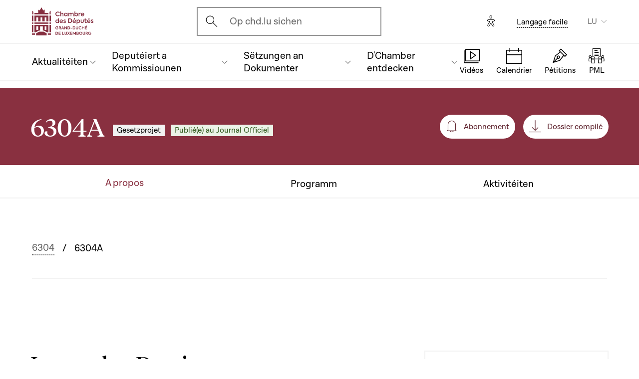

--- FILE ---
content_type: text/html; charset=UTF-8
request_url: https://www.chd.lu/lu/dossier/6304A
body_size: 13327
content:
<!DOCTYPE html>
<html lang="lb" dir="ltr" prefix="og: https://ogp.me/ns#">
  <head>
    <meta charset="utf-8" />
<meta name="robots" content="index, follow" />
<link rel="canonical" href="https://www.chd.lu/lu/dossier/6304A" />
<link rel="apple-touch-icon" sizes="120x120" href="/themes/custom/chd/assets/icons/favicon-120.png" />
<link rel="apple-touch-icon" sizes="152x152" href="/themes/custom/chd/assets/icons/favicon-152.png" />
<link rel="apple-touch-icon" sizes="180x180" href="/themes/custom/chd/assets/icons/favicon-180.png" />
<meta name="Generator" content="Drupal 10 (https://www.drupal.org)" />
<meta name="MobileOptimized" content="width" />
<meta name="HandheldFriendly" content="true" />
<meta name="viewport" content="width=device-width, initial-scale=1.0" />
<meta name="og_description" content="6304A, ProjetDeLoi" />
<meta name="og_image" content="" />
<meta name="og_title" content="Projet de loi portant modification des articles 24 et 39 de la loi modifiée du 7 mars 1980 sur l&#039;organisation judiciaire" />
<link rel="icon" href="/themes/custom/chd/favicon.ico" type="image/vnd.microsoft.icon" />

    <title>Legislativen Dossier | Chambre des Députés du Grand-Duché de Luxembourg</title>
    <link rel="stylesheet" media="all" href="/sites/default/files/css/css_-Y6876FJe3mroVRY5sCN2UDDyU1EYicp_zLfbCT0d-4.css?delta=0&amp;language=lu&amp;theme=chd&amp;include=eJxLzkjRT8_JT0rM0S0uqczJzEvXKa4sLknN1U9KLE4FALLLC6I" />
<link rel="stylesheet" media="all" href="/sites/default/files/css/css_Ye22Mnto4xOG3DASc5VG_YbkMRLdx9FI6eZMuQ5IrUU.css?delta=1&amp;language=lu&amp;theme=chd&amp;include=eJxLzkjRT8_JT0rM0S0uqczJzEvXKa4sLknN1U9KLE4FALLLC6I" />

    
    </head>
  <body class="path-dossier">

        <a href="#main-content" class="chd-skipNavLink">
      Skip to main content
    </a>
    
      <div class="dialog-off-canvas-main-canvas" data-off-canvas-main-canvas>
    <div class="chd-pageWrapper d-flex flex-column min-vh-100 ">

  <header role="banner">
	<div class="chd-nav js-header">
		<div class="navbar navbar-expand-lg bg-white">

						<div class="navbar-top-bar">
				<div class="container mx-auto">
					  
<a class="navbar-brand" href="/lu">
  <img src="/themes/custom/chd/assets/apart/media/logos/logo-symbol-nav-mobile.svg" class="img-fluid navbar-brand-logo-mobile" alt="Chambre des Députés du Grand-Duché de Luxembourg">
  <img src="/themes/custom/chd/assets/apart/media/logos/logo-chd.svg" class="img-fluid navbar-brand-logo-desktop" alt="Chambre des Députés du Grand-Duché de Luxembourg">
</a>



										<div class="ml-auto mr-24 mx-lg-auto">
						<button class="navbar-search-mobile" data-target="#modal-search" data-toggle="modal">
							<span class="chd-icon icon-search--size-24" aria-hidden="true"></span>
							<span class="sr-only">Open search modal</span>
						</button>
						<div class="navbar-search-desktop">
							<div class="chd-input -hasIconLeft">
								<div class="chd-input__inner">
									<span class="chd-input__innerIcon -start" aria-hidden="true">
										<span class="chd-icon icon-search--size-24" aria-hidden="true"></span>
									</span>
									<label class="sr-only" for="search-button">Ouvrir l'écran de recherche</label>
									<button id="search-button" type="button" data-toggle="modal" data-target="#modal-search" class="chd-input__field text-left text-truncate text-gray-400 form-control">
										Op chd.lu sichen
									</button>
								</div>
							</div>
						</div>
					</div>


					<button type="button" class="mr-24 mr-lg-40" id="eyeAble_customToolOpenerID" data-eyeable>
						<span class="sr-only">Options d'accessibilité</span>
						<span class="chd-icon icon-accessibility icon--size-24" aria-hidden="true"></span>
					</button>





								<div class="navbar-lang-expand align-items-baseline">
					<div class="text-center">
						<a href="/lu/leichte_sprache" class="chd-link small" title="Langage facile">Langage facile</a>
					</div>
					
      <div class="dropdown ml-40 d-none d-lg-block">                          <button   id="links__language_block" class="dropdown-toggle small" type="button" data-toggle="dropdown" aria-haspopup="true" aria-expanded="false" data-offset="0,8" data-reference="parent">
          LU
        </button>
            <div  class="language-switcher-language-url dropdown-menu dropdown-menu-right" aria-labelledby="links__language_block">
      <ul class="list-unstyled mb-0">                        
                        
                        
            
            <li>
              <a href="/fr/dossier/6304A" class="language-link dropdown-item is-active" data-drupal-link-system-path="dossier/6304A" aria-current="page">Français</a> 
            </li>                        
                        
                        
            
            <li>
              <a href="/de/dossier/6304A" class="language-link dropdown-item is-active" data-drupal-link-system-path="dossier/6304A" aria-current="page">Deutsch</a> 
            </li>                        
                        
                        
            
            <li>
              <a href="/lu/dossier/6304A" class="language-link dropdown-item active is-active" data-drupal-link-system-path="dossier/6304A" aria-current="page">Lëtzebuergesch</a> 
            </li>                        
                        
                        
            
            <li>
              <a href="/en/dossier/6304A" class="language-link dropdown-item is-active" data-drupal-link-system-path="dossier/6304A" aria-current="page">English</a> 
            </li></ul>
    </div>
  </div>

				</div>										<button class="navbar-toggler" type="button" data-toggle="collapse" data-target="#chd-mainNavbar" aria-controls="chd-mainNavbar" aria-expanded="false" aria-label="Toggle navigation">
						<span class="navbar-expanded-false-text">Menu</span>
						<span class="navbar-expanded-true-text">Fermer</span>
					</button>

				</div>
			</div>

						<nav class="container mx-auto position-relative" role="navigation" aria-label="Navigation principale">
				<div class="collapse navbar-collapse" id="chd-mainNavbar">
					  
  
                    <ul class="navbar-nav mr-auto js-activeGlide">

                                      

        <li class="nav-item  js-activeGlide__item">

          
            <button class="nav-link" type="button" data-target="#navbar-collapse-1" data-toggle="collapse" aria-haspopup="true" aria-expanded="false" aria-controls="navbar-collapse-1">
              <div>
                <span class="nav-link-main-text">Aktualitéiten</span>
                <small class="nav-link-subtext text-gray-400">
                  



                </small>
              </div>
                                        </button>
                    
                <div class="nav-dropdown-menu nav-dropdown-menu-level-1 collapse" id="navbar-collapse-1">
                <div class="nav-breadcrumb container bg-gray-100">
          <div class="small py-16 d-flex justify-content-between align-items-center">
            <span class="nav-breadcrumb-text font-weight-bold d-flex align-items-center position-relative">
                            <button class="nav-breadcrumb-back-btn stretched-link"
                      data-target="#navbar-collapse-1"
                      data-toggle="collapse" aria-haspopup="true" aria-expanded="true"
                      aria-controls="navbar-collapse-1">
                <span class="chd-icon icon-chevron-left--size-16" aria-hidden="true"></span>
              </button>
              Aktualitéiten
            </span>
            <span class="nav-breadcrumb-subtext">


</span>
          </div>

                  </div>

                <ul class="nav-accordion-level-1 list-unstyled" id="chd-navSubAccordion-1">
                                                                                                        <li class="nav-item-card position-static px-0">
              <a href="/lu/agenda" class="nav-link-card collapsed" >
                <div>
                  <span class="h5">Kalenner</span>
                  <small class="d-block text-gray-400">

  All ëffentlech Sëtzungen, Kommissiounen an Evenementer am Iwwerbléck


</small>
                </div>
                                              </a>

                          </li>
                                                                                              <li class="nav-item-card position-static px-0">
              <a href="/lu/artikelen" class="nav-link-card collapsed" >
                <div>
                  <span class="h5">Artikelen </span>
                  <small class="d-block text-gray-400">

  Neiegkeeten aus der Chamber (op Franséisch)


</small>
                </div>
                                              </a>

                          </li>
                                                                                              <li class="nav-item-card position-static px-0">
              <a href="/lu/chamber_aktuell" class="nav-link-card collapsed" >
                <div>
                  <span class="h5">Video-News</span>
                  <small class="d-block text-gray-400">

  Emissioun „Chamber Aktuell“, Reportagen, Interviewen (op Lëtzebuergesch)


</small>
                </div>
                                              </a>

                          </li>
                                                                                              <li class="nav-item-card position-static px-0">
              <a href="/lu/thematesch-dossieren" class="nav-link-card collapsed" >
                <div>
                  <span class="h5">Thematesch Dossieren</span>
                  <small class="d-block text-gray-400">

  Aktualitéit an Dokumenter iwwer verschidde Sujeten op ee Bléck


</small>
                </div>
                                              </a>

                          </li>
                  </ul>
      </div>
    
    

  

          
        </li>
                                      

        <li class="nav-item  js-activeGlide__item">

          
            <button class="nav-link" type="button" data-target="#navbar-collapse-2" data-toggle="collapse" aria-haspopup="true" aria-expanded="false" aria-controls="navbar-collapse-2">
              <div>
                <span class="nav-link-main-text">Deputéiert a Kommissiounen</span>
                <small class="nav-link-subtext text-gray-400">
                  



                </small>
              </div>
                                        </button>
                    
                <div class="nav-dropdown-menu nav-dropdown-menu-level-1 collapse" id="navbar-collapse-2">
                <div class="nav-breadcrumb container bg-gray-100">
          <div class="small py-16 d-flex justify-content-between align-items-center">
            <span class="nav-breadcrumb-text font-weight-bold d-flex align-items-center position-relative">
                            <button class="nav-breadcrumb-back-btn stretched-link"
                      data-target="#navbar-collapse-2"
                      data-toggle="collapse" aria-haspopup="true" aria-expanded="true"
                      aria-controls="navbar-collapse-2">
                <span class="chd-icon icon-chevron-left--size-16" aria-hidden="true"></span>
              </button>
              Deputéiert a Kommissiounen
            </span>
            <span class="nav-breadcrumb-subtext">


</span>
          </div>

                  </div>

                <ul class="nav-accordion-level-1 list-unstyled" id="chd-navSubAccordion-2">
                                                                                                        <li class="nav-item-card position-static px-0">
              <a href="/lu/deputies" class="nav-link-card collapsed" >
                <div>
                  <span class="h5">Déi 60 Deputéiert</span>
                  <small class="d-block text-gray-400">

  Wie sinn Är Gewielten? 


</small>
                </div>
                                              </a>

                          </li>
                                                                                              <li class="nav-item-card position-static px-0">
              <a href="/lu/room" class="nav-link-card collapsed" >
                <div>
                  <span class="h5">Zesummesetzung vun der Chamber</span>
                  <small class="d-block text-gray-400">

  Wou sëtzen d&#039;Deputéiert an der Plenière?


</small>
                </div>
                                              </a>

                          </li>
                                                                                              <li class="nav-item-card position-static px-0">
              <a href="/lu/commissions" class="nav-link-card collapsed" >
                <div>
                  <span class="h5">Chamberkommissiounen</span>
                  <small class="d-block text-gray-400">

  Memberen, Reuniounen, allgemeng Informatiounen


</small>
                </div>
                                              </a>

                          </li>
                                                                                              <li class="nav-item-card position-static px-0">
              <a href="/lu/delegations" class="nav-link-card collapsed" >
                <div>
                  <span class="h5">Delegatiounen</span>
                  <small class="d-block text-gray-400">

  Europäesch an international Delegatiounen


</small>
                </div>
                                              </a>

                          </li>
                                                                                              <li class="nav-item-card position-static px-0">
              <button href="" class="nav-link-card collapsed"  type="button" data-target="#navbar-collapse-2-5" data-toggle="collapse" aria-haspopup="true" aria-expanded="false" aria-controls="navbar-collapse-2-5">
                <div>
                  <span class="h5">D&#039;Decisiounsgremien</span>
                  <small class="d-block text-gray-400">

  Bureau a Presidentekonferenz


</small>
                </div>
                                              </button>

                                      
    
                <div class="nav-dropdown-menu nav-dropdown-menu-level-2 collapse" id="navbar-collapse-2-5" data-parent="#chd-navSubAccordion-2">
                <div class="nav-breadcrumb container bg-gray-100">
          <div class="small py-16 d-flex justify-content-between align-items-center">
            <span class="nav-breadcrumb-text font-weight-bold d-flex align-items-center position-relative">
                            <button class="nav-breadcrumb-back-btn stretched-link"
                      data-target="#navbar-collapse-2-5"
                      data-toggle="collapse" aria-haspopup="true"
                      aria-expanded="true"
                      aria-controls="navbar-collapse-2-5">
                <span class="chd-icon icon-chevron-left--size-16" aria-hidden="true"></span>
              </button>
              D&#039;Decisiounsgremien
            </span>
            <span class="nav-breadcrumb-subtext">

  Bureau a Presidentekonferenz


</span>
          </div>

                </div>
                <ul class="chd-sectionNav list-unstyled pt-16 px-16">
                                                        <li  class="chd-sectionNav__item pl-16">
              <a href="/lu/bureau">
                Bureau
                                              </a>
            </li>
                                              <li  class="chd-sectionNav__item pl-16">
              <a href="/lu/conference">
                Presidentekonferenz
                                              </a>
            </li>
                                              <li  class="chd-sectionNav__item pl-16">
              <a href="/lu/node/502">
                Presidence
                                              </a>
            </li>
                  </ul>
      </div>
    

  
                          </li>
                  </ul>
      </div>
    
    

  

          
        </li>
                                      

        <li class="nav-item  js-activeGlide__item">

          
            <button class="nav-link" type="button" data-target="#navbar-collapse-3" data-toggle="collapse" aria-haspopup="true" aria-expanded="false" aria-controls="navbar-collapse-3">
              <div>
                <span class="nav-link-main-text">Sëtzungen an Dokumenter</span>
                <small class="nav-link-subtext text-gray-400">
                  



                </small>
              </div>
                                        </button>
                    
                <div class="nav-dropdown-menu nav-dropdown-menu-level-1 collapse" id="navbar-collapse-3">
                <div class="nav-breadcrumb container bg-gray-100">
          <div class="small py-16 d-flex justify-content-between align-items-center">
            <span class="nav-breadcrumb-text font-weight-bold d-flex align-items-center position-relative">
                            <button class="nav-breadcrumb-back-btn stretched-link"
                      data-target="#navbar-collapse-3"
                      data-toggle="collapse" aria-haspopup="true" aria-expanded="true"
                      aria-controls="navbar-collapse-3">
                <span class="chd-icon icon-chevron-left--size-16" aria-hidden="true"></span>
              </button>
              Sëtzungen an Dokumenter
            </span>
            <span class="nav-breadcrumb-subtext">


</span>
          </div>

                  </div>

                <ul class="nav-accordion-level-1 list-unstyled" id="chd-navSubAccordion-3">
                                                                                                        <li class="nav-item-card position-static px-0">
              <a href="/lu/searchfolders" class="nav-link-card collapsed" >
                <div>
                  <span class="h5">Parlamentaresch Dokumenter</span>
                  <small class="d-block text-gray-400">

  All d&#039;Dossieren, Dokumenter, Avisen... 


</small>
                </div>
                                              </a>

                          </li>
                                                                                              <li class="nav-item-card position-static px-0">
              <a href="/lu/searchagenda" class="nav-link-card collapsed" >
                <div>
                  <span class="h5">Sëtzungen a Reuniounen</span>
                  <small class="d-block text-gray-400">

  Evenementer fannen


</small>
                </div>
                                              </a>

                          </li>
                                                                                              <li class="nav-item-card position-static px-0">
              <a href="/lu/searchinterventions" class="nav-link-card collapsed" >
                <div>
                  <span class="h5">Videoe vun den Interventiounen</span>
                  <small class="d-block text-gray-400">

  D&#039;Debatten an der ëffentlecher Sëtzung


</small>
                </div>
                                              </a>

                          </li>
                                                                                              <li class="nav-item-card position-static px-0">
              <a href="/lu/chamberblietchen" class="nav-link-card collapsed" >
                <div>
                  <span class="h5">Compte rendu vun den ëffentleche Sëtzungen</span>
                  <small class="d-block text-gray-400">

  Fannt d&#039;Retranscriptioune vun den Debatten am Chamberblietchen


</small>
                </div>
                                              </a>

                          </li>
                                                                                              <li class="nav-item-card position-static px-0">
              <button href="" class="nav-link-card collapsed"  type="button" data-target="#navbar-collapse-3-5" data-toggle="collapse" aria-haspopup="true" aria-expanded="false" aria-controls="navbar-collapse-3-5">
                <div>
                  <span class="h5">Wëssenschaftlech Dokumenter</span>
                  <small class="d-block text-gray-400">

  Avisen a wëssenschaftlech Kollaboratiounen


</small>
                </div>
                                              </button>

                                      
    
                <div class="nav-dropdown-menu nav-dropdown-menu-level-2 collapse" id="navbar-collapse-3-5" data-parent="#chd-navSubAccordion-3">
                <div class="nav-breadcrumb container bg-gray-100">
          <div class="small py-16 d-flex justify-content-between align-items-center">
            <span class="nav-breadcrumb-text font-weight-bold d-flex align-items-center position-relative">
                            <button class="nav-breadcrumb-back-btn stretched-link"
                      data-target="#navbar-collapse-3-5"
                      data-toggle="collapse" aria-haspopup="true"
                      aria-expanded="true"
                      aria-controls="navbar-collapse-3-5">
                <span class="chd-icon icon-chevron-left--size-16" aria-hidden="true"></span>
              </button>
              Wëssenschaftlech Dokumenter
            </span>
            <span class="nav-breadcrumb-subtext">

  Avisen a wëssenschaftlech Kollaboratiounen


</span>
          </div>

                </div>
                <ul class="chd-sectionNav list-unstyled pt-16 px-16">
                                                        <li  class="chd-sectionNav__item pl-16">
              <a href="/lu/cellule-scientifique-02">
                Avise vun der Cellule scientifique
                                              </a>
            </li>
                                              <li  class="chd-sectionNav__item pl-16">
              <a href="/lu/node/2921">
                Geschicht vun der Chamber
                                              </a>
            </li>
                                              <li  class="chd-sectionNav__item pl-16">
              <a href="/lu/de-parlamentaresche-leierstull">
                Chaire parlementaire
                                              </a>
            </li>
                  </ul>
      </div>
    

  
                          </li>
                  </ul>
      </div>
    
    

  

          
        </li>
                                      

        <li class="nav-item  js-activeGlide__item">

          
            <button class="nav-link" type="button" data-target="#navbar-collapse-4" data-toggle="collapse" aria-haspopup="true" aria-expanded="false" aria-controls="navbar-collapse-4">
              <div>
                <span class="nav-link-main-text">D&#039;Chamber entdecken</span>
                <small class="nav-link-subtext text-gray-400">
                  



                </small>
              </div>
                                        </button>
                    
                <div class="nav-dropdown-menu nav-dropdown-menu-level-1 collapse" id="navbar-collapse-4">
                <div class="nav-breadcrumb container bg-gray-100">
          <div class="small py-16 d-flex justify-content-between align-items-center">
            <span class="nav-breadcrumb-text font-weight-bold d-flex align-items-center position-relative">
                            <button class="nav-breadcrumb-back-btn stretched-link"
                      data-target="#navbar-collapse-4"
                      data-toggle="collapse" aria-haspopup="true" aria-expanded="true"
                      aria-controls="navbar-collapse-4">
                <span class="chd-icon icon-chevron-left--size-16" aria-hidden="true"></span>
              </button>
              D&#039;Chamber entdecken
            </span>
            <span class="nav-breadcrumb-subtext">


</span>
          </div>

                  </div>

                <ul class="nav-accordion-level-1 list-unstyled" id="chd-navSubAccordion-4">
                                                                                                        <li class="nav-item-card position-static px-0">
              <button href="" class="nav-link-card collapsed"  type="button" data-target="#navbar-collapse-4-1" data-toggle="collapse" aria-haspopup="true" aria-expanded="false" aria-controls="navbar-collapse-4-1">
                <div>
                  <span class="h5">An d&#039;Chamber kommen</span>
                  <small class="d-block text-gray-400">

  De Bierger am Parlament


</small>
                </div>
                                              </button>

                                      
    
                <div class="nav-dropdown-menu nav-dropdown-menu-level-2 collapse" id="navbar-collapse-4-1" data-parent="#chd-navSubAccordion-4">
                <div class="nav-breadcrumb container bg-gray-100">
          <div class="small py-16 d-flex justify-content-between align-items-center">
            <span class="nav-breadcrumb-text font-weight-bold d-flex align-items-center position-relative">
                            <button class="nav-breadcrumb-back-btn stretched-link"
                      data-target="#navbar-collapse-4-1"
                      data-toggle="collapse" aria-haspopup="true"
                      aria-expanded="true"
                      aria-controls="navbar-collapse-4-1">
                <span class="chd-icon icon-chevron-left--size-16" aria-hidden="true"></span>
              </button>
              An d&#039;Chamber kommen
            </span>
            <span class="nav-breadcrumb-subtext">

  De Bierger am Parlament


</span>
          </div>

                </div>
                <ul class="chd-sectionNav list-unstyled pt-16 px-16">
                                                        <li  class="chd-sectionNav__item pl-16">
              <a href="/lu/eng-visite-guidee-reserveieren">
                Eng Visite guidée reservéieren
                                              </a>
            </li>
                                              <li  class="chd-sectionNav__item pl-16">
              <a href="/lu/bei-enger-effentlecher-setzung-derbai-sinn">
                Bei enger ëffentlecher Sëtzung dobäi sinn
                                              </a>
            </li>
                  </ul>
      </div>
    

  
                          </li>
                                                                                              <li class="nav-item-card position-static px-0">
              <button href="" class="nav-link-card collapsed"  type="button" data-target="#navbar-collapse-4-2" data-toggle="collapse" aria-haspopup="true" aria-expanded="false" aria-controls="navbar-collapse-4-2">
                <div>
                  <span class="h5">D&#039;Chamber verstoen</span>
                  <small class="d-block text-gray-400">

  Missiounen a Geschicht vum Parlament


</small>
                </div>
                                              </button>

                                      
    
                <div class="nav-dropdown-menu nav-dropdown-menu-level-2 collapse" id="navbar-collapse-4-2" data-parent="#chd-navSubAccordion-4">
                <div class="nav-breadcrumb container bg-gray-100">
          <div class="small py-16 d-flex justify-content-between align-items-center">
            <span class="nav-breadcrumb-text font-weight-bold d-flex align-items-center position-relative">
                            <button class="nav-breadcrumb-back-btn stretched-link"
                      data-target="#navbar-collapse-4-2"
                      data-toggle="collapse" aria-haspopup="true"
                      aria-expanded="true"
                      aria-controls="navbar-collapse-4-2">
                <span class="chd-icon icon-chevron-left--size-16" aria-hidden="true"></span>
              </button>
              D&#039;Chamber verstoen
            </span>
            <span class="nav-breadcrumb-subtext">

  Missiounen a Geschicht vum Parlament


</span>
          </div>

                </div>
                <ul class="chd-sectionNav list-unstyled pt-16 px-16">
                                                        <li  class="chd-sectionNav__item pl-16">
              <a href="/lu/dmissioune-vun-der-chamber">
                D&#039;Missioune vun der Chamber
                                              </a>
            </li>
                                              <li  class="chd-sectionNav__item pl-16">
              <a href="/lu/dfunktioun-vun-den-deputeierten">
                D&#039;Funktioun vun den Deputéierten
                                              </a>
            </li>
                                              <li  class="chd-sectionNav__item pl-16">
              <a href="/lu/dchamberreglement">
                D&#039;Chamberreglement
                                              </a>
            </li>
                                              <li  class="chd-sectionNav__item pl-16">
              <a href="/lu/dchambergremien">
                D&#039;Chambergremien
                                              </a>
            </li>
                                              <li  class="chd-sectionNav__item pl-16">
              <a href="/lu/ddebatten-effentlecher-setzung">
                D&#039;Debatten an ëffentlecher Sëtzung
                                              </a>
            </li>
                                              <li  class="chd-sectionNav__item pl-16">
              <a href="/lu/dei-legislativ-prozedur">
                Déi legislativ Prozedur
                                              </a>
            </li>
                                              <li  class="chd-sectionNav__item pl-16">
              <a href="/lu/dgeschicht-vun-der-chamber">
                D&#039;Geschicht vun der Chamber
                                              </a>
            </li>
                                              <li  class="chd-sectionNav__item pl-16">
              <a href="/lu/dgeschicht-vun-de-chambergebaier">
                D&#039;Geschicht vun de Chambergebaier
                                              </a>
            </li>
                                              <li  class="chd-sectionNav__item pl-16">
              <a href="/lu/dgeschicht-vun-de-walen">
                D&#039;Geschicht vun de Walen
                                              </a>
            </li>
                  </ul>
      </div>
    

  
                          </li>
                                                                                              <li class="nav-item-card position-static px-0">
              <button href="" class="nav-link-card collapsed"  type="button" data-target="#navbar-collapse-4-3" data-toggle="collapse" aria-haspopup="true" aria-expanded="false" aria-controls="navbar-collapse-4-3">
                <div>
                  <span class="h5">D&#039;Chamber an der Europäescher Unioun</span>
                  <small class="d-block text-gray-400">

  Erausfuerderungen a Fonctionnement


</small>
                </div>
                                              </button>

                                      
    
                <div class="nav-dropdown-menu nav-dropdown-menu-level-2 collapse" id="navbar-collapse-4-3" data-parent="#chd-navSubAccordion-4">
                <div class="nav-breadcrumb container bg-gray-100">
          <div class="small py-16 d-flex justify-content-between align-items-center">
            <span class="nav-breadcrumb-text font-weight-bold d-flex align-items-center position-relative">
                            <button class="nav-breadcrumb-back-btn stretched-link"
                      data-target="#navbar-collapse-4-3"
                      data-toggle="collapse" aria-haspopup="true"
                      aria-expanded="true"
                      aria-controls="navbar-collapse-4-3">
                <span class="chd-icon icon-chevron-left--size-16" aria-hidden="true"></span>
              </button>
              D&#039;Chamber an der Europäescher Unioun
            </span>
            <span class="nav-breadcrumb-subtext">

  Erausfuerderungen a Fonctionnement


</span>
          </div>

                </div>
                <ul class="chd-sectionNav list-unstyled pt-16 px-16">
                                                        <li  class="chd-sectionNav__item pl-16">
              <a href="/lu/dei-europaesch-aktiviteiten">
                Déi europäesch Aktivitéiten
                                              </a>
            </li>
                                              <li  class="chd-sectionNav__item pl-16">
              <a href="/lu/deu-der-aarbecht-vun-de-chamberkommissiounen">
                D&#039;EU an de parlamentareschen Aarbechten
                                              </a>
            </li>
                                              <li  class="chd-sectionNav__item pl-16">
              <a href="/lu/dei-grouss-debatten-der-pleniere">
                Déi grouss Debatten an der Plénière
                                              </a>
            </li>
                                              <li  class="chd-sectionNav__item pl-16">
              <a href="/lu/dkontakter-mat-den-anere-parlamenter-vun-der-eu">
                D&#039;Kontakter mat den anere Parlamenter aus der EU
                                              </a>
            </li>
                                              <li  class="chd-sectionNav__item pl-16">
              <a href="/lu/informatiounen-iwwer-europa-um-internet">
                Informatiounen iwwer Europa um Internet
                                              </a>
            </li>
                  </ul>
      </div>
    

  
                          </li>
                                                                                              <li class="nav-item-card position-static px-0">
              <button href="" class="nav-link-card collapsed"  type="button" data-target="#navbar-collapse-4-4" data-toggle="collapse" aria-haspopup="true" aria-expanded="false" aria-controls="navbar-collapse-4-4">
                <div>
                  <span class="h5">Fir d&#039;Chamberverwaltung schaffen</span>
                  <small class="d-block text-gray-400">

  Missiounen an Job Offeren


</small>
                </div>
                                              </button>

                                      
    
                <div class="nav-dropdown-menu nav-dropdown-menu-level-2 collapse" id="navbar-collapse-4-4" data-parent="#chd-navSubAccordion-4">
                <div class="nav-breadcrumb container bg-gray-100">
          <div class="small py-16 d-flex justify-content-between align-items-center">
            <span class="nav-breadcrumb-text font-weight-bold d-flex align-items-center position-relative">
                            <button class="nav-breadcrumb-back-btn stretched-link"
                      data-target="#navbar-collapse-4-4"
                      data-toggle="collapse" aria-haspopup="true"
                      aria-expanded="true"
                      aria-controls="navbar-collapse-4-4">
                <span class="chd-icon icon-chevron-left--size-16" aria-hidden="true"></span>
              </button>
              Fir d&#039;Chamberverwaltung schaffen
            </span>
            <span class="nav-breadcrumb-subtext">

  Missiounen an Job Offeren


</span>
          </div>

                </div>
                <ul class="chd-sectionNav list-unstyled pt-16 px-16">
                                                        <li  class="chd-sectionNav__item pl-16">
              <a href="/lu/dmembere-vun-der-verwaltung">
                Que fait l&#039;Administration parlementaire ?
                                              </a>
            </li>
                                              <li  class="chd-sectionNav__item pl-16">
              <a href="/lu/aarbechtsplazen">
                Fir d&#039;Chamber schaffen
                                              </a>
            </li>
                  </ul>
      </div>
    

  
                          </li>
                                                                                              <li class="nav-item-card position-static px-0">
              <a href="/lu/junior" class="nav-link-card collapsed" >
                <div>
                  <span class="h5">Aktivitéite fir Jugendlecher</span>
                  <small class="d-block text-gray-400">

  Aktioune vum Parlament fir d&#039;Education à la citoyenneté


</small>
                </div>
                                              </a>

                          </li>
                                                                                              <li class="nav-item-card position-static px-0">
              <a href="/lu/L%C3%A9iervideoen" class="nav-link-card collapsed" >
                <div>
                  <span class="h5">Léiervideoen</span>
                  <small class="d-block text-gray-400">

  Eng Serie vu Videoclippe fir d&#039;Demokratie zu Lëtzebuerg z&#039;erklären


</small>
                </div>
                                              </a>

                          </li>
                  </ul>
      </div>
    
    

  

          
        </li>
            </ul>
    
    
    

  




				</div>
								
<ul class="chd-bottomNav bg-white list-unstyled mb-0">
      <li class="chd-bottomNav__item position-relative d-inline-flex flex-column justify-content-center align-items-center flex-grow-1 -liveBroadcast">
      <a href="https://www.chd.lu/lu/direct" class="text-center">
        <div class="chd-icon icon-mediatheque--size-24 d-lg-none" aria-hidden="true"></div>
        <div class="chd-icon icon-mediatheque--size-32 d-none d-lg-block" aria-hidden="true"></div>
        <span class="chd-bottomNav__text small">Vidéos</span>
                  <div class="chd-statusDot bg-error-100 chd-bottomNav__itemStatus hidden" id="chambertvDot"></div>
              </a>
    </li>
      <li class="chd-bottomNav__item position-relative d-inline-flex flex-column justify-content-center align-items-center flex-grow-1">
      <a href="https://www.chd.lu/lu/agenda" class="text-center">
        <div class="chd-icon icon-calendar--size-24 d-lg-none" aria-hidden="true"></div>
        <div class="chd-icon icon-calendar--size-32 d-none d-lg-block" aria-hidden="true"></div>
        <span class="chd-bottomNav__text small">Calendrier</span>
              </a>
    </li>
      <li class="chd-bottomNav__item position-relative d-inline-flex flex-column justify-content-center align-items-center flex-grow-1">
      <a href="https://www.petitiounen.lu/" class="text-center" target="_blank">
        <div class="chd-icon icon-petitions--size-24 d-lg-none" aria-hidden="true"></div>
        <div class="chd-icon icon-petitions--size-32 d-none d-lg-block" aria-hidden="true"></div>
        <span class="chd-bottomNav__text small">Pétitions</span>
              </a>
    </li>
      <li class="chd-bottomNav__item position-relative d-inline-flex flex-column justify-content-center align-items-center flex-grow-1">
      <a href="https://www.propositions.lu/consultation" class="text-center" target="_blank">
        <div class="chd-icon icon-pmafl--size-24 d-lg-none" aria-hidden="true"></div>
        <div class="chd-icon icon-pmafl--size-32 d-none d-lg-block" aria-hidden="true"></div>
        <span class="chd-bottomNav__text small">PML</span>
              </a>
    </li>
  </ul>
			</nav>
		</div>
	</div>

</header>

<div class="chd-modal modal fade -search" id="modal-search" tabindex="-1" aria-label="Rechercher un contenu" aria-hidden="true">
	<div class="chd-modal__dialog modal-dialog modal-dialog-centered modal-dialog-scrollable">
		<div class="chd-modal__content modal-content">

			<div class="chd-modal__body modal-body">
				<div class="container pt-lg-16 position-lg-relative">
					<div class="row">

						<div class="chd-modal__searchSticky col-lg-8 offset-lg-2 mb-md-48 mb-lg-128">
							<button type="button" class="chd-modal__close" aria-label="Fermer" data-dismiss="modal">
								<span class="chd-modal__closeText mr-8 small">Fermer</span>
								<span class="chd-icon icon-cross--size-24" aria-hidden="true"></span>
							</button>
							<label for="modalSearchInput" class="sr-only">Sichen</label>
							<div class="chd-input -hasIconLeft -searchAutocomplete -searchModal" id="modalSearchBlock">
								<div role="search" class="chd-input__inner form-control">
									<span aria-hidden="true">
										<span class="chd-icon icon-search--size-24" aria-hidden="true"></span>
									</span>
									<input type="text" placeholder="Sichen" class="chd-input__field" id="modalSearchInput" value="" role="combobox" aria-expanded="false" aria-controls="modalSearchResults">
									<button class="chd-input__clearBtn" type="button" id="modalClearBtn">
										<span class="sr-only">Clear results</span>
										<span class="chd-icon icon-cross--size-16" aria-hidden="true"></span>
									</button>
									<button type="button" class="chd-input__searchBtn small py-8 px-12" id="modalSearchBtn">Sichen</button>

								</div>
								<div class="chd-input__results" id="modalSearchResults"></div>

							</div>
						</div>

						<div class="pt-24 col-12 text-md-center">
							<div class="h4 mb-24 mb-md-48 mb-lg-64">E spezifesche Contenu sichen</div>
							<ul class="row justify-content-center list-unstyled mb-0">

								<li class="col-12 col-md-6 col-xl-4 mb-16 mb-md-40">
									<a href="/lu/search" class="chd-roundedImgCard d-flex flex-md-column justify-content-md-center align-items-center -isIconCard">
										<span class="chd-roundedImgCard__img mr-16 mr-md-0 flex-shrink-0 rounded-circle centered-bgi">
											<span class="chd-icon icon-entity--size-32 d-lg-none" aria-hidden="true"></span>
											<span class="chd-icon icon-entity--size-40 d-none d-lg-block" aria-hidden="true"></span>
										</span>
										<div>
											<div class="h6 mt-md-16">Einfach Sich</div>
											<div class="mt-8 small chd-roundedImgCard__subTitle">Sicht an de verschiddene Contenuen op dëser Internetsäit no Deputéierten, am Kalenner, no Explikatiounen wéi d'Chamber fonctionéiert, no Aktualitéiten a Videoen, no Gesetzprojeten a parlamentaresche Froen. Dir kënnt och no Thema sichen.</div>
										</div>
									</a>
								</li>

								<li class="col-12 col-md-6 col-xl-4 mb-16 mb-md-40">
									<a href="/lu/searchfolders" class="chd-roundedImgCard d-flex flex-md-column justify-content-md-center align-items-center -isIconCard">
										<span class="chd-roundedImgCard__img mr-16 mr-md-0 flex-shrink-0 rounded-circle centered-bgi">
											<span class="chd-icon icon-dossiers--size-32 d-lg-none" aria-hidden="true"></span>
											<span class="chd-icon icon-dossiers--size-40 d-none d-lg-block" aria-hidden="true"></span>
										</span>
										<div>
											<div class="h6 mt-md-16">Dossieren</div>
											<div class="mt-8 small chd-roundedImgCard__subTitle">All Dokumenter aus engem parlamentareschen Dossier am Iwwerbléck : Gesetzprojete vum Depot bis de Vott, parlamentaresch Froe an Äntwërten … </div>
										</div>
									</a>
								</li>

								<li class="col-12 col-md-6 col-xl-4 mb-16 mb-md-40">
									<a href="/lu/searchactivities" class="chd-roundedImgCard d-flex flex-md-column justify-content-md-center align-items-center -isIconCard">
										<span class="chd-roundedImgCard__img mr-16 mr-md-0 flex-shrink-0 rounded-circle centered-bgi">
											<span class="chd-icon icon-archives--size-32 d-lg-none" aria-hidden="true"></span>
											<span class="chd-icon icon-archives--size-40 d-none d-lg-block" aria-hidden="true"></span>
										</span>
										<div>
											<div class="h6 mt-md-16">Archiven</div>
											<div class="mt-8 small chd-roundedImgCard__subTitle">All Dokumenter, Archiven abegraff : Gesetzestexter, Compte-renduen, PVe vu Kommissiounen … </div>
										</div>
									</a>
								</li>

								<li class="col-12 col-md-6 col-xl-4 mb-16 mb-md-40">
									<a href="/lu/searchagenda" class="chd-roundedImgCard d-flex flex-md-column justify-content-md-center align-items-center -isIconCard">
										<span class="chd-roundedImgCard__img mr-16 mr-md-0 flex-shrink-0 rounded-circle centered-bgi">
											<span class="chd-icon icon-calendar--size-32 d-lg-none" aria-hidden="true"></span>
											<span class="chd-icon icon-calendar--size-40 d-none d-lg-block" aria-hidden="true"></span>
										</span>
										<div>
											<div class="h6 mt-md-16">Sëtzungen a Reuniounen</div>
											<div class="mt-8 small chd-roundedImgCard__subTitle">All d‘Evenementer: ëffentlech Sëtzungen, Kommissiounen, ëffentlech Manifestatiounen  …</div>
										</div>
									</a>
								</li>

								<li class="col-12 col-md-6 col-xl-4 mb-16 mb-md-40">
									<a href="/lu/searchinterventions" class="chd-roundedImgCard d-flex flex-md-column justify-content-md-center align-items-center -isIconCard">
										<span class="chd-roundedImgCard__img mr-16 mr-md-0 flex-shrink-0 rounded-circle centered-bgi">
											<span class="chd-icon icon-deputy--size-32 d-lg-none" aria-hidden="true"></span>
											<span class="chd-icon icon-deputy--size-40 d-none d-lg-block" aria-hidden="true"></span>
										</span>
										<div>
											<div class="h6 mt-md-16">Videoe vun den Interventiounen</div>
											<div class="mt-8 small chd-roundedImgCard__subTitle">Extraiten aus den ëffentleche Sëtzungen </div>
										</div>
									</a>
								</li>

							</ul>
						</div>

					</div>
				</div>
			</div>

			<div class="chd-modal__footer modal-footer">
				<button type="button" class="btn btn-primary-100 btn-sm" id="modalMobileSearchBtn">
					<span>Sichen</span>
				</button>
				<button type="button" class="btn btn-primary-10-no-theme btn-sm" data-dismiss="modal">
					<span>Fermer</span>
				</button>
			</div>

		</div>
	</div>
</div>


      <main id="main-content" class="chd-main flex-grow-1" role="main" tabindex="-1">
          
            

          
      <div class="container pt-16">
    <div data-drupal-messages-fallback class="hidden"></div>
    </div>
  
  

                
  


    <div class="chd-pageTitleHeader text-center text-lg-left py-32 py-lg-48 -darkNoTheme -files">
        <div class="container">
                        <div class="row align-items-center">
                                <div class="col">
                    <div class="d-lg-flex align-items-lg-center">
                        <div>
                            <div class="d-lg-flex align-items-baseline">
                                <h1 class="chd-pageTitleHeader__title h1">
                                    6304A
                                </h1>
                                <div class="chd-pageTitleHeader__titleBadges mb-24 ml-16 mb-lg-0">

                                                                            <span class="badge badge-default mr-8">
                                            Gesetzprojet
                                        </span>
                                    
                                                                                                                        <span class="badge badge-validated mr-8">
                                                Publié(e) au Journal Officiel
                                            </span>
                                                                                                            </div>
                            </div>
                                                    </div>
                    </div>
                </div>
                                                <div class="col-12 col-lg-auto flex-shrink-0">
                    <div class="d-lg-flex justify-content-lg-end w-100">
                        <div class="chd-pageTitleHeader__socialActions mt-n16 mr-lg-n8 d-flex flex-wrap align-items-center justify-content-center" data-to-subscribe="6304A" data-to-redirect="chd_sync.dossier.content" data-to-element="2485">
                                                                                    <a href="/lu/mes-abonnements" class="chd-roundedBtn -subscribe">
                                <span class="chd-icon icon-bell--size-24 " aria-hidden="true"></span>
                                <span class="chd-roundedBtn__text small">
                                    Abonnement
                                </span>
                                <span class="sr-only">Abonnement</span>
                            </a>

                            
                                                        <div class="dropdown">
                              <button class="chd-roundedBtn" id="dossier-compile" data-toggle="dropdown" aria-haspopup="true" aria-expanded="false" data-offset="0,8" data-reference="parent">
                                <span class="chd-icon icon-download--size-24 " aria-hidden="true"></span>
                                <span class="chd-roundedBtn__text small">Dossier compilé</span>
                              </button>
                              <div class="dropdown-menu" aria-labelledby="dossier-compile">
                                <ul class="list-unstyled mb-0">
                                  <li><a class="dropdown-item" target="_blank" href="https://wdocs-pub.chd.lu/docs/compilation/docpa/pdf/6304A_Dossier_Complet.pdf">.PDF</a></li>                                  <li><a class="dropdown-item" href="https://wdocs-pub.chd.lu/docs/compilation/docpa/zip/6304A_Dossier_Complet.zip">.ZIP</a></li>                                </ul>
                              </div>
                            </div>
                                                    </div>
                    </div>
                </div>
                            </div>
                    </div>
    </div>

    <div class="js-contentScrolltab">
                <div class="js-stickyScrolltabWrapper">
            <nav role="navigation" class="chd-stickyScrolltab js-stickyScrolltab bg-white">
                <div class="position-relative">
                    <button type="button" class="chd-stickyScrolltab__item chd-stickyScrolltab__trigger js-stickyScrolltab__trigger" data-toggle="collapse" data-target="#scrollTabCollapse" aria-expanded="false" aria-controls="scrollTabCollapse">
                        <span class="d-flex align-items-center justify-content-between">
                            <span class="js-stickyScrolltab__triggerText text-primary-100-no-theme">A propos</span>
                            <span class="chd-icon icon-chevron-bottom--size-16 chd-stickyScrolltab__triggerIcon" aria-hidden="true"></span>
                        </span>
                    </button>

                    <div class="container">
                        <ul id="scrollTabCollapse" class="chd-stickyScrolltab__collapse collapse list-unstyled">
                          <li class="chd-stickyScrolltab__item list-group-item js-stickyScrolltab__item active">
                            <a href="#scrolltab-section-1" class="d-block">A propos</a>
                          </li>
                                                      <li class="chd-stickyScrolltab__item list-group-item js-stickyScrolltab__item">
                              <a href="#scrolltab-section-2" class="d-block">Programm</a>
                            </li>
                                                                                <li class="chd-stickyScrolltab__item list-group-item js-stickyScrolltab__item">
                              <a href="#scrolltab-section-3" class="d-block">Aktivitéiten</a>
                            </li>
                                                                            </ul>
                    </div>

                    <div class="chd-stickyScrolltab__progress">
                        <div class="chd-stickyScrolltab__progressInner js-scrolltabProgressBar"></div>
                    </div>
                </div>
            </nav>
        </div>
        
                <div class="pt-64 pt-lg-80 mb-40 mb-lg-64 section-wrapper">
            <div class="container">
                <nav class="chd-fakeBreadcrumb border-bottom pb-32 pb-lg-40 position-relative" aria-label="breadcrumb" role="navigation">
                    <div class="chd-fakeBreadcrumb__inner">
                        <ol class="chd-fakeBreadcrumb__list d-flex flex-nowrap list-unstyled m-0">

															<li class="chd-fakeBreadcrumb__listItem">
																																																				<a href="/lu/dossier/6304" class="chd-link text-gray-400">
												6304
											</a>
																																				</li>
							
                            <li class="chd-fakeBreadcrumb__listItem">
                                <span>
                                    6304A
                                </span>
                            </li>
                                                                                </ol>
                    </div>
                </nav>
            </div>
        </div>
        
        <div class="container js-scrolledSection pt-64 pt-lg-80">
            <div id="scrolltab-section-1">
                <div class="row">
                    <div class="col-12 col-lg-7 left-column">
                        <h2 class="h2 mb-32 mb-lg-40" data-scrollspy-section-title>
                            Iwwer den Dossier
                        </h2>
                        <p class="chd-wysiwyg text-large">
                            Projet de loi portant modification des articles 24 et 39 de la loi modifiée du 7 mars 1980 sur l&#039;organisation judiciaire
                        </p>
                                                    <a href="https://wdocs-pub.chd.lu/docs/Dossiers_parlementaires/6304A/20250514_RapportCommission.pdf" target="_blank" class="chd-iconLinkBlock bg-primary-05 d-flex align-items-center justify-content-between hover-border-left mt-32 mt-lg-40 mb-40 mb-lg-64 p-16 p-md-24">
                                <div>
                                    <div class="chd-link stretched-link -noHover">
                                        Document de Scission
                                    </div>
                                </div>
                                <span class="chd-icon icon-download--size-24 ml-16" aria-hidden="true"></span>
                            </a>
                                                                            <div class="h6 mb-16">
                                Résumé vum Dossier
                            </div>
                            <div class="chd-minHeightCollapse -dossier -hasOverlay collapse mb-8" id="dossier-summary-collapse">
                                                                                                  <a href="https://wdocs-pub.chd.lu/docs/Dossiers_parlementaires/6304A/20250514_Resume.docx" target="_blank" class="chd-iconLinkBlock bg-primary-05 d-flex align-items-center justify-content-between hover-border-left mt-32 mt-lg-40 mb-40 mb-lg-64 p-16 p-md-24">
                                    <div>
                                      <div class="chd-link stretched-link -noHover">
                                        Résumé vum Dossier
                                      </div>
                                    </div>
                                    <span class="chd-icon icon-download--size-24 ml-16" aria-hidden="true"></span>
                                  </a>
                                                            </div>
                                                                        </div>
                    <div class="col-12 col-lg-4 offset-lg-1 mt-32 mt-lg-0 right-column">
                        <div class="border position-lg-sticky">
                            <div class="px-24 px-lg-32 py-16 py-lg-24">
                                <div class="d-flex align-items-center justify-content-between">
                                    <span class="h4">
                                        6304A
                                    </span>
                                                                                                                        <span class="badge badge-validated mr-8">
                                                Publié(e) au Journal Officiel
                                            </span>
                                                                                                            </div>
                                <div class="mt-12 small text-gray-400">
                                    Update   ·  12.08.2011
                                </div>
                            </div>
                                                        <div class="border-top px-24 px-lg-32 py-24 py-lg-32">
                                <div class="font-weight-bold">
                                    Informatiounen
                                </div>
                                <dl class="mb-0 small">
                                                                            <div class="row mx-0">
                                            <dt class="col-6 py-12 text-gray-400 font-weight-normal border-bottom pl-0">
                                                Type
                                            </dt>
                                            <dd class="col-6 py-12 mb-0 border-bottom pr-0 text-right">
                                                Gesetzprojet
                                            </dd>
                                        </div>
                                                                                                                <div class="row mx-0">
                                            <dt class="col-6 py-12 text-gray-400 font-weight-normal border-bottom pl-0">
                                                Auteur
                                            </dt>
                                            <dd class="col-6 py-12 mb-0 border-bottom pr-0 text-right">
                                                                                                                                                            François Biltgen
                                                                                                                                                </dd>
                                        </div>
                                                                    </dl>
                                <dl class="mb-0 small">
                                                                                                                                            </dl>
                                                                                                        <div class="font-weight-bold mt-32">
                                                                            Kommissiounen
                                                                        </div>
                                                                        <dl class="mb-0 small">
                                                                                                                                                                    <div class="row mx-0">
                                                <dd class="py-12 mb-0 border-bottom pr-0">
                                                    <a href="/lu/commission/155" class="chd-link">
                                                        Commission juridique
                                                    </a>
                                                </dd>
                                            </div>
                                                                                                                                                                                                            <div class="row mx-0">
                                                <dd class="py-12 mb-0 border-bottom pr-0">
                                                    <a href="/lu/commission/738" class="chd-link">
                                                        Gilles Roth
                                                    </a>
                                                </dd>
                                            </div>
                                                                                
                                                                                <div class="row mx-0">
                                            <dt class="col-6 py-12 text-gray-400 font-weight-normal border-bottom pl-0">
                                                Rapporteurs
                                            </dt>
                                            <dd class="col-6 py-12 mb-0 border-bottom pr-0 text-right">
                                            <ul class="list-unstyled mb-0">

                                                                                                                                                                                                                                                    <li><a href="/lu/deputy/738" class="chd-link">Gilles Roth</a></li>
                                                                                                                                            </ul>
                                            </dd>
                                        </div>
                                                                                                                            <div class="row mx-0">
                                                <dt class="col-6 py-12 text-gray-400 font-weight-normal border-bottom pl-0">
                                                    Rapport
                                                </dt>
                                                <dd class="col-6 py-12 mb-0 border-bottom pr-0 text-right">
                                                    <a target="_blank" href="https://wdocs-pub.chd.lu/docs/Dossiers_parlementaires/6304A/20250514_RapportCommission.pdf" class="chd-link -hasSibling">
                                                        <span class="chd-icon icon-download--size-16" aria-hidden="true"></span>
                                                        <span class="chd-link__text">
                                                            <span class="chd-link__textInner">
                                                            6304A/01 - Rapport de commission(s) : Commission juridique  Rapporteur(s) : Monsieur Gilles Roth
                                                            </span>
                                                        </span>
                                                    </a>
                                                </dd>
                                            </div>
                                                                            </dl>
                                                            </div>
                        </div>
                    </div>
                </div>
            </div>

                            <div class="border-top my-32 my-lg-40"></div>
                <div id="scrolltab-section-2">
                    <h2 class="h2 mb-4" data-scrollspy-section-title>
                        Referenzen un den Dossier
                    </h2>
                    
<div class="chd-tabAccordion js-tabAccordion">
  <div class="row d-none d-lg-flex">
    <div class="col-12 col-lg-5">
      <ul id="dossiers-tabs" class="chd-tabAccordion__tabs nav nav-tabs" role="tablist" aria-orientation="vertical">

                                                                
          <li class="chd-tabAccordion__navItem nav-item m-0" role="presentation">
            <button type="button" role="tab" id="tab-D" data-toggle="tab" data-target="#pane-D" aria-controls="pane-D"
              aria-selected="true"
              class="chd-tabAccordion__navLink nav-link active">
              <span class="mr-16">
                  <span class="mr-12">
                      Ëffentlech Sëtzungen
                  </span>
                  <span class="chd-tabAccordion__navLinkNotif">
                      1
                  </span>
              </span>
            </button>
          </li>
                          
          <li class="chd-tabAccordion__navItem nav-item m-0" role="presentation">
            <button type="button" role="tab" id="tab-E" data-toggle="tab" data-target="#pane-E" aria-controls="pane-E" aria-selected="false" class="chd-tabAccordion__navLink nav-link ">
            <span class="mr-16">
                <span class="mr-12">
                  Verbatim
                </span>
                <span class="chd-tabAccordion__navLinkNotif">
                  1
                </span>
            </span>
            </button>
          </li>
                
      </ul>
    </div>
    <div class="col-12 col-lg-6 offset-lg-1">
      <div id="dossier-tabContent" class="tab-content">

        <div id="pane-A" class="tab-pane fade " role="tabpanel" aria-labelledby="tab-A">
          <div class="pb-16">
            <div class="mb-16-group">
                                    </div>
          </div>
        </div>
        <div id="pane-B" class="tab-pane fade " role="tabpanel" aria-labelledby="tab-B">
          <div class="pb-16">
            <div class="mb-16-group">
                        </div>
          </div>
        </div>

        <div id="pane-C" class="tab-pane fade " role="tabpanel" aria-labelledby="tab-C">
          <div class="pb-16">
            <div class="mb-16-group">
                          </div>

          </div>
        </div>

        <div id="pane-D" class="tab-pane fade show active" role="tabpanel" aria-labelledby="tab-D">
          <div class="pb-16">
            <div class="mb-16-group">
                                              <a href="/lu/seance/1735" class="chd-teaserEvent d-flex align-items-center border p-16 p-lg-24 hover-border-left -videoHorizontal -isBroadcast">
                  <div class="d-flex flex-column flex-sm-row  align-items-sm-top flex-grow-1">
                    <div class="mb-8 d-flex align-items-baseline flex-sm-column mr-32 mr-lg-40 flex-shrink-0">
                      <div class="text-primary-100-no-theme mr-4 mr-sm-0">
                        <div class="h3">
                          12
                        </div>
                      </div>
                      <div class="text-primary-100-no-theme mr-4 mr-sm-0">
                        Jul
                      </div>
                      <div class="small text-gray-400">
                        2011
                      </div>
                    </div>
                    <div class="flex-grow-1">

                                              <div class="d-xl-flex align-items-top">
                          <div class="chd-teaserEvent__img mb-8">
                            <div class="-imgAsBg embed-responsive embed-responsive-16by9">
                              <img src="/themes/custom/chd/assets/media/SP.jpg" class="img-fluid" aria-hidden="true">
                              <span class="chd-teaserEvent__videoHint chd-icon rounded-circle"></span>
                            </div>
                          </div>
                          <div class="d-flex flex-column-reverse justify-content-center">
                            <div class="h5 mb-8">
                              Ëffentlech Sëtzung N° 43
                            </div>
                            <div class="small text-primary-100">15:00</div>
                          </div>
                        </div>

                                          </div>
                  </div>
                  <span class="chd-icon icon-chevron-right--size-16 ml-16" aria-hidden="true"></span>
                </a>
                          </div>
          </div>
        </div>

        <div id="pane-E" class="tab-pane fade " role="tabpanel" aria-labelledby="tab-E">
          <div class="pb-16">
            <div class="mb-16-group">
                                          <a href="https://wdocs-pub.chd.lu/docs/archive/07/39/1102329_pdf" target="_blank" class="chd-iconLinkBlock bg-primary-05 d-flex align-items-center justify-content-between hover-border-left small p-16">
                  <div>
                    <div class="chd-link stretched-link -noHover">
                      Verbatim - Débat sur le dossier 6304A - Séance du 12.07.2011
                    </div>
                  </div>
                  <span class="chd-icon icon-download--size-24 ml-16" aria-hidden="true"></span>
                </a>
                                      </div>
          </div>
        </div>

      </div>
    </div>
  </div>




  <div class="row">
    <div class="col-12 d-lg-none">

      <div id="tabAccordion__accordion" class="tab-content">

        
        
        
                  <div id="heading-D">
            <button type="button" class="chd-tabAccordion__navLink w-100 collapsed" data-toggle="collapse"
              data-target="#collapse-D" aria-expanded="false" aria-controls="collapse-D">
              <span class="mr-16">
                <span class="mr-8">
                  Ëffentlech Sëtzungen
                </span>
                <span class="chd-tabAccordion__navLinkNotif">
                  1
                </span>
              </span>
            </button>

            <div id="collapse-D" class="collapse" data-parent="#tabAccordion__accordion" aria-labelledby="heading-D">
              <div class="pb-16">
                <div class="mb-16-group">
                                                          <a href="/lu/seance/1735" class="chd-teaserEvent d-block d-sm-flex align-items-center border p-16 p-lg-24 hover-border-left">
                      <div class="d-flex flex-column flex-sm-row align-items-sm-center flex-grow-1">
                        <div class="mb-8 d-flex align-items-baseline flex-sm-column mr-32 mr-lg-40 flex-shrink-0">
                          <div class="text-primary-100-no-theme mr-4 mr-sm-0">
                            <div class="h3">
                              12
                            </div>
                          </div>
                          <div class="text-primary-100-no-theme mr-4 mr-sm-0">
                            Jul
                          </div>
                          <div class="small text-gray-400">
                            2011
                          </div>
                        </div>

                        <div class="flex-grow-1">
                          <div>
                            <div class="h5 mb-8">
                              Ëffentlech Sëtzung N° 43
                            </div>
                                                        <div class="mb-n4">
                                <span class="badge badge-modified mr-4 mb-4">
                                    Lettre de synthèse envoyée
                                </span>
                            </div>
                                                      </div>
                        </div>
                      </div>

                      <div class="border-top border-sm-0 d-flex justify-content-between align-items-center pt-16 pt-sm-0 mt-16 mt-sm-0">
                        <span class="font-size-xs text-primary-100 d-sm-none">Voir la séance</span>
                        <span class="chd-icon icon-chevron-right--size-16 ml-16" aria-hidden="true"></span>
                      </div>
                    </a>
                                  </div>
              </div>
            </div>
          </div>
        
                  <div id="heading-E">
            <button type="button" class="chd-tabAccordion__navLink w-100 collapsed" data-toggle="collapse"
              data-target="#collapse-E" aria-expanded="false" aria-controls="collapse-E">
              <span class="mr-16">
                <span class="mr-8">
                  Verbatim
                </span>
                <span class="chd-tabAccordion__navLinkNotif">
                  1
                </span>
              </span>
            </button>

            <div id="collapse-E" class="collapse" data-parent="#tabAccordion__accordion" aria-labelledby="heading-E">
              <div class="pb-16">
                <div class="mb-16-group">
                                      <a href="https://wdocs-pub.chd.lu/docs/archive/07/39/1102329_pdf" target="_blank" class="chd-iconLinkBlock bg-primary-05 d-flex align-items-center justify-content-between hover-border-left small p-16">
                      <div>
                        <div class="chd-link stretched-link -noHover">
                          Verbatim - Débat sur le dossier 6304A - Séance du 12.07.2011
                        </div>
                      </div>
                      <span class="chd-icon icon-chevron-right--size-16 ml-16" aria-hidden="true"></span>
                    </a>
                                  </div>
              </div>
            </div>
          </div>
                


      </div>
    </div>
  </div>
</div>

                </div>
            

                            <div class="border-top my-32 my-lg-40"></div>
                <div id="scrolltab-section-3">
                    <div class="d-md-flex align-items-center justify-content-between flex-wrap mb-24 mb-lg-32">
                        <h2 class="h2 mr-16 mb-24 mb-md-0" data-scrollspy-section-title>
                            Aktivitéiten um Dossier
                        </h2>
                        <div class="d-flex align-items-center flex-wrap">
                            <div class="filter-table-dropdown custom-control custom-checkbox -text mr-16 mt-16">
                                <input type="checkbox" id="check-activity-order" class="custom-control-input">
                                <label class="custom-control-label" for="check-activity-order">
                                    Trier les activités du dossier
                                </label>
                                <div class="mt-8 invalid-feedback order-last">soifuzgdh</div>
                            </div>
                            <div class="filter-table-dropdown dropdown mx-16 mt-16">
                                <button class="dropdown-toggle" type="button" id="dossier-table-filters" data-toggle="dropdown" aria-haspopup="true" aria-expanded="false" data-offset="0,8" data-reference="parent">
                                    All d'Eventer
                                </button>
                                <div class="dropdown-menu dropdown-menu-md-right" aria-labelledby="dossier-table-filters">
                                                                            <button class="dropdown-item" type="button" data-value="Creation">
                                            Creation
                                        </button>
                                                                            <button class="dropdown-item" type="button" data-value="Commission">
                                            Commission
                                        </button>
                                                                            <button class="dropdown-item" type="button" data-value="Rapport">
                                            Rapport
                                        </button>
                                                                            <button class="dropdown-item" type="button" data-value="Vote">
                                            Vote
                                        </button>
                                                                            <button class="dropdown-item" type="button" data-value="Seances">
                                            Seances
                                        </button>
                                                                            <button class="dropdown-item" type="button" data-value="Publication">
                                            Publication
                                        </button>
                                                                        <button class="dropdown-item" type="button" data-value="all">
                                        All d'Evenementer
                                    </button>
                                </div>
                            </div>
                                                          <div class="dropdown ml-16 mt-16">
                                <button type="button" class="btn btn-primary-100 rounded-lg btn-primary-10-no-theme btn-sm" id="dossier-table-download" data-toggle="dropdown" aria-haspopup="true" aria-expanded="false" data-offset="0,8" data-reference="parent">
                                  <span class="chd-icon icon-download--size-24" aria-hidden="true"></span>
                                  <span class="btn-text">Dossier compilé</span>
                                </button>

                                <div class="dropdown-menu" aria-labelledby="dossier-table-download">
                                  <ul class="list-unstyled mb-0">
                                    <li><a target="_blank" class="dropdown-item" href="https://wdocs-pub.chd.lu/docs/compilation/docpa/pdf/6304A_Dossier_Complet.pdf">.PDF</a></li>                                    <li><a class="dropdown-item" href="https://wdocs-pub.chd.lu/docs/compilation/docpa/zip/6304A_Dossier_Complet.zip">.ZIP</a></li>                                  </ul>
                                </div>
                              </div>
                                                    </div>
                    </div>
                      <div class="chd-table -advanced show" id="tri-chrono">
  <table class="table table-striped">
    <caption class="sr-only">
      Aktivitéiten um Dossier
    </caption>
    <thead class="position-sticky z-low thead-dark">
    <tr>
      <th>
        Date
      </th>
      <th>
        Description
      </th>
      <th>
        Intervenant
      </th>
      <th>
        Links an Dokumenter
      </th>
    </tr>
    </thead>

    <tbody>
    <div class="increase-value" data-increase-value='4'></div>
                                    <tr data-title="2011-07-07" class="row-item row-active Creation">
        <td class="chd-table__date" data-title="Date">
          07.07.2011
        </td>
        <td data-title="Description">
                      Initié par transformation
                  </td>
        <td data-title="Intervenant">
                      François Biltgen</br>
                  </td>
        <td data-title="Liens et Documents">
                    <div class="mb-16-group">
                        

          </div>
        </td>
      </tr>
                                    <tr data-title="2011-07-07" class="row-item row-active Commission">
        <td class="chd-table__date" data-title="Date">
          07.07.2011
        </td>
        <td data-title="Description">
                      Renvoyé en commission(s) : Commission juridique<br/><br/>Rapporteur(s) : Monsieur Gilles Roth
                  </td>
        <td data-title="Intervenant">
                      Commission juridique</br>
                      Gilles Roth</br>
                  </td>
        <td data-title="Liens et Documents">
                    <div class="mb-16-group">
                        

          </div>
        </td>
      </tr>
                                    <tr data-title="2011-07-07" class="row-item row-active Rapport">
        <td class="chd-table__date" data-title="Date">
          07.07.2011
        </td>
        <td data-title="Description">
                      Rapport de commission(s) : Commission juridique<br/><br/>Rapporteur(s) : Monsieur Gilles Roth
                  </td>
        <td data-title="Intervenant">
                      Commission juridique</br>
                      Gilles Roth</br>
                  </td>
        <td data-title="Liens et Documents">
                    <div class="mb-16-group">
                                                      <a href="https://wdocs-pub.chd.lu/docs/Dossiers_parlementaires/6304A/20250514_RapportCommission.pdf" target="_blank" class="chd-link -hasSibling d-flex small">
                  <span class="chd-icon icon-download--size-24" aria-hidden="true"></span>
                  <span class="chd-link__text">
                      <span class="chd-link__textInner">
                          6304A/01 - Rapport de commission(s) : Commission juridique  Rapporteur(s) : Monsieur Gilles Roth
                      </span>
                  </span>
                </a>
                <br/>
                          

          </div>
        </td>
      </tr>
                                    <tr data-title="2011-07-12" class="row-item row-active Vote">
        <td class="chd-table__date" data-title="Date">
          12.07.2011
        </td>
        <td data-title="Description">
                      <div class="table-excerpt chd-minHeightCollapse collapse -hasOverlay -tableExcerpt mb-8"
                id="table-collapse-excerpt-4">
              <div class="chd-wysiwyg">
                <p>
                  Premier vote constitutionnel (Vote Positif)<br/><br/>En séance publique n°43<br/><br/>Une demande de dispense du second vote a été introduite
                </p>
              </div>
            </div>
            <button class="chd-link small" data-target="#table-collapse-excerpt-4"
                    data-toggle="collapse" aria-expanded="false"
                    aria-controls="table-collapse-excerpt-4">
              <span class="sr-only">Bouton graphique servant à afficher ou cacher tous les éléments de la liste qui précède</span>
              <span class="chd-link__collapseHidden">
                  Méi gesinn
              </span>
              <span class="chd-link__collapseShown">
                  Voir moins
              </span>
            </button>
                  </td>
        <td data-title="Intervenant">
                  </td>
        <td data-title="Liens et Documents">
                    <div class="mb-16-group">
                        

          </div>
        </td>
      </tr>
                      <tr data-title="2011-07-12" class="row-item  Seances">
        <td class="chd-table__date" data-title="Date">
          12.07.2011
        </td>
        <td data-title="Description">
                      <div class="table-excerpt chd-minHeightCollapse collapse -hasOverlay -tableExcerpt mb-8"
                id="table-collapse-excerpt-5">
              <div class="chd-wysiwyg">
                <p>
                  6304A - Projet de loi portant modification des articles 24 et 39 de la loi modifiée du 7 mars 1980 sur l'organisation judiciaire<br/>- Rapporteur: Monsieur Gilles Roth
                </p>
              </div>
            </div>
            <button class="chd-link small" data-target="#table-collapse-excerpt-5"
                    data-toggle="collapse" aria-expanded="false"
                    aria-controls="table-collapse-excerpt-5">
              <span class="sr-only">Bouton graphique servant à afficher ou cacher tous les éléments de la liste qui précède</span>
              <span class="chd-link__collapseHidden">
                  Méi gesinn
              </span>
              <span class="chd-link__collapseShown">
                  Voir moins
              </span>
            </button>
                  </td>
        <td data-title="Intervenant">
                  </td>
        <td data-title="Liens et Documents">
                      <div class="font-weight-bold mb-8">
              Ëffentlech Sëtzung N°
              43
            </div>
                    <div class="mb-16-group">
                                                                                    <a href="/lu/seance/1735?sequenceId=11118" class="chd-link -hasSibling d-flex small">

                             <span class="chd-icon icon-play--size-24" aria-hidden="true"></span>
                <span class="chd-link__text">
                    <span class="chd-link__textInner">
                        Point N°
                      70
                    </span>
                </span>
              </a>
                                                      <a href="https://wdocs-pub.chd.lu/docs/archive/07/39/1102329_pdf" target="_blank" class="chd-link -hasSibling d-flex small">
                  <span class="chd-icon icon-download--size-24" aria-hidden="true"></span>
                  <span class="chd-link__text">
                      <span class="chd-link__textInner">
                          Verbatim - Débat sur le dossier 6304A - Séance du 12.07.2011
                      </span>
                  </span>
                </a>
                <br/>
                          

          </div>
        </td>
      </tr>
                      <tr data-title="2011-07-20" class="row-item  Vote">
        <td class="chd-table__date" data-title="Date">
          20.07.2011
        </td>
        <td data-title="Description">
                      <div class="table-excerpt chd-minHeightCollapse collapse -hasOverlay -tableExcerpt mb-8"
                id="table-collapse-excerpt-6">
              <div class="chd-wysiwyg">
                <p>
                  Dispense du second vote constitutionnel par le Conseil d'Etat (20-07-2011)<br/><br/>Evacué par dispense du second vote (20-07-2011)
                </p>
              </div>
            </div>
            <button class="chd-link small" data-target="#table-collapse-excerpt-6"
                    data-toggle="collapse" aria-expanded="false"
                    aria-controls="table-collapse-excerpt-6">
              <span class="sr-only">Bouton graphique servant à afficher ou cacher tous les éléments de la liste qui précède</span>
              <span class="chd-link__collapseHidden">
                  Méi gesinn
              </span>
              <span class="chd-link__collapseShown">
                  Voir moins
              </span>
            </button>
                  </td>
        <td data-title="Intervenant">
                      Conseil d&#039;État</br>
                  </td>
        <td data-title="Liens et Documents">
                    <div class="mb-16-group">
                                                      <a href="https://wdocs-pub.chd.lu/docs/Dossiers_parlementaires/6304A/20250514_AccordDispenseSecondVote.pdf" target="_blank" class="chd-link -hasSibling d-flex small">
                  <span class="chd-icon icon-download--size-24" aria-hidden="true"></span>
                  <span class="chd-link__text">
                      <span class="chd-link__textInner">
                          6304A/02 - Dispense du second vote constitutionnel par le Conseil d&#039;Etat (20-07-2011)  Evacué par dispense du second vote (20-07-2011)
                      </span>
                  </span>
                </a>
                <br/>
                          

          </div>
        </td>
      </tr>
                      <tr data-title="2011-08-12" class="row-item  Publication">
        <td class="chd-table__date" data-title="Date">
          12.08.2011
        </td>
        <td data-title="Description">
                      Publié au Mémorial A n°175 en page 2962
                  </td>
        <td data-title="Intervenant">
                  </td>
        <td data-title="Liens et Documents">
                    <div class="mb-16-group">
                        

          </div>
        </td>
      </tr>
        </tbody>
  </table>
      <div class="dossier-compteur" data-compteur="1"></div>
    <button type="button" class="position-relative border p-16 py-lg-24 w-100 text-center increase-element">
      <span class="chd-link small stretched-link">
          Charger toutes les activités
      </span>
    </button>
  </div>

                      <div class="chd-table -advanced hidden" id="tri-antichrono">
  <table class="table table-striped">
    <caption class="sr-only">
      Aktivitéiten um Dossier
    </caption>
    <thead class="position-sticky z-low thead-dark">
    <tr>
      <th>
        Date
      </th>
      <th>
        Description
      </th>
      <th>
        Intervenant
      </th>
      <th>
        Links an Dokumenter
      </th>
    </tr>
    </thead>

    <tbody>
    <div class="increase-value" data-increase-value='4'></div>
                                    <tr data-title="2011-08-12" class="row-item row-active Publication">
        <td class="chd-table__date" data-title="Date">
          12.08.2011
        </td>
        <td data-title="Description">
                      Publié au Mémorial A n°175 en page 2962
                  </td>
        <td data-title="Intervenant">
                  </td>
        <td data-title="Liens et Documents">
                    <div class="mb-16-group">
                        

          </div>
        </td>
      </tr>
                                    <tr data-title="2011-07-20" class="row-item row-active Vote">
        <td class="chd-table__date" data-title="Date">
          20.07.2011
        </td>
        <td data-title="Description">
                      <div class="table-excerpt chd-minHeightCollapse collapse -hasOverlay -tableExcerpt mb-8"
                id="table-collapse-excerpt-2">
              <div class="chd-wysiwyg">
                <p>
                  Dispense du second vote constitutionnel par le Conseil d'Etat (20-07-2011)<br/><br/>Evacué par dispense du second vote (20-07-2011)
                </p>
              </div>
            </div>
            <button class="chd-link small" data-target="#table-collapse-excerpt-2"
                    data-toggle="collapse" aria-expanded="false"
                    aria-controls="table-collapse-excerpt-2">
              <span class="sr-only">Bouton graphique servant à afficher ou cacher tous les éléments de la liste qui précède</span>
              <span class="chd-link__collapseHidden">
                  Méi gesinn
              </span>
              <span class="chd-link__collapseShown">
                  Voir moins
              </span>
            </button>
                  </td>
        <td data-title="Intervenant">
                      Conseil d&#039;État</br>
                  </td>
        <td data-title="Liens et Documents">
                    <div class="mb-16-group">
                                                      <a href="https://wdocs-pub.chd.lu/docs/Dossiers_parlementaires/6304A/20250514_AccordDispenseSecondVote.pdf" target="_blank" class="chd-link -hasSibling d-flex small">
                  <span class="chd-icon icon-download--size-24" aria-hidden="true"></span>
                  <span class="chd-link__text">
                      <span class="chd-link__textInner">
                          6304A/02 - Dispense du second vote constitutionnel par le Conseil d&#039;Etat (20-07-2011)  Evacué par dispense du second vote (20-07-2011)
                      </span>
                  </span>
                </a>
                <br/>
                          

          </div>
        </td>
      </tr>
                                    <tr data-title="2011-07-12" class="row-item row-active Seances">
        <td class="chd-table__date" data-title="Date">
          12.07.2011
        </td>
        <td data-title="Description">
                      <div class="table-excerpt chd-minHeightCollapse collapse -hasOverlay -tableExcerpt mb-8"
                id="table-collapse-excerpt-3">
              <div class="chd-wysiwyg">
                <p>
                  6304A - Projet de loi portant modification des articles 24 et 39 de la loi modifiée du 7 mars 1980 sur l'organisation judiciaire<br/>- Rapporteur: Monsieur Gilles Roth
                </p>
              </div>
            </div>
            <button class="chd-link small" data-target="#table-collapse-excerpt-3"
                    data-toggle="collapse" aria-expanded="false"
                    aria-controls="table-collapse-excerpt-3">
              <span class="sr-only">Bouton graphique servant à afficher ou cacher tous les éléments de la liste qui précède</span>
              <span class="chd-link__collapseHidden">
                  Méi gesinn
              </span>
              <span class="chd-link__collapseShown">
                  Voir moins
              </span>
            </button>
                  </td>
        <td data-title="Intervenant">
                  </td>
        <td data-title="Liens et Documents">
                      <div class="font-weight-bold mb-8">
              Ëffentlech Sëtzung N°
              43
            </div>
                    <div class="mb-16-group">
                                                                                    <a href="/lu/seance/1735?sequenceId=11118" class="chd-link -hasSibling d-flex small">

                             <span class="chd-icon icon-play--size-24" aria-hidden="true"></span>
                <span class="chd-link__text">
                    <span class="chd-link__textInner">
                        Point N°
                      70
                    </span>
                </span>
              </a>
                                                      <a href="https://wdocs-pub.chd.lu/docs/archive/07/39/1102329_pdf" target="_blank" class="chd-link -hasSibling d-flex small">
                  <span class="chd-icon icon-download--size-24" aria-hidden="true"></span>
                  <span class="chd-link__text">
                      <span class="chd-link__textInner">
                          Verbatim - Débat sur le dossier 6304A - Séance du 12.07.2011
                      </span>
                  </span>
                </a>
                <br/>
                          

          </div>
        </td>
      </tr>
                                    <tr data-title="2011-07-12" class="row-item row-active Vote">
        <td class="chd-table__date" data-title="Date">
          12.07.2011
        </td>
        <td data-title="Description">
                      <div class="table-excerpt chd-minHeightCollapse collapse -hasOverlay -tableExcerpt mb-8"
                id="table-collapse-excerpt-4">
              <div class="chd-wysiwyg">
                <p>
                  Premier vote constitutionnel (Vote Positif)<br/><br/>En séance publique n°43<br/><br/>Une demande de dispense du second vote a été introduite
                </p>
              </div>
            </div>
            <button class="chd-link small" data-target="#table-collapse-excerpt-4"
                    data-toggle="collapse" aria-expanded="false"
                    aria-controls="table-collapse-excerpt-4">
              <span class="sr-only">Bouton graphique servant à afficher ou cacher tous les éléments de la liste qui précède</span>
              <span class="chd-link__collapseHidden">
                  Méi gesinn
              </span>
              <span class="chd-link__collapseShown">
                  Voir moins
              </span>
            </button>
                  </td>
        <td data-title="Intervenant">
                  </td>
        <td data-title="Liens et Documents">
                    <div class="mb-16-group">
                        

          </div>
        </td>
      </tr>
                      <tr data-title="2011-07-07" class="row-item  Rapport">
        <td class="chd-table__date" data-title="Date">
          07.07.2011
        </td>
        <td data-title="Description">
                      Rapport de commission(s) : Commission juridique<br/><br/>Rapporteur(s) : Monsieur Gilles Roth
                  </td>
        <td data-title="Intervenant">
                      Commission juridique</br>
                      Gilles Roth</br>
                  </td>
        <td data-title="Liens et Documents">
                    <div class="mb-16-group">
                                                      <a href="https://wdocs-pub.chd.lu/docs/Dossiers_parlementaires/6304A/20250514_RapportCommission.pdf" target="_blank" class="chd-link -hasSibling d-flex small">
                  <span class="chd-icon icon-download--size-24" aria-hidden="true"></span>
                  <span class="chd-link__text">
                      <span class="chd-link__textInner">
                          6304A/01 - Rapport de commission(s) : Commission juridique  Rapporteur(s) : Monsieur Gilles Roth
                      </span>
                  </span>
                </a>
                <br/>
                          

          </div>
        </td>
      </tr>
                      <tr data-title="2011-07-07" class="row-item  Commission">
        <td class="chd-table__date" data-title="Date">
          07.07.2011
        </td>
        <td data-title="Description">
                      Renvoyé en commission(s) : Commission juridique<br/><br/>Rapporteur(s) : Monsieur Gilles Roth
                  </td>
        <td data-title="Intervenant">
                      Commission juridique</br>
                      Gilles Roth</br>
                  </td>
        <td data-title="Liens et Documents">
                    <div class="mb-16-group">
                        

          </div>
        </td>
      </tr>
                      <tr data-title="2011-07-07" class="row-item  Creation">
        <td class="chd-table__date" data-title="Date">
          07.07.2011
        </td>
        <td data-title="Description">
                      Initié par transformation
                  </td>
        <td data-title="Intervenant">
                      François Biltgen</br>
                  </td>
        <td data-title="Liens et Documents">
                    <div class="mb-16-group">
                        

          </div>
        </td>
      </tr>
        </tbody>
  </table>
      <div class="dossier-compteur" data-compteur="1"></div>
    <button type="button" class="position-relative border p-16 py-lg-24 w-100 text-center increase-element">
      <span class="chd-link small stretched-link">
          Charger toutes les activités
      </span>
    </button>
  </div>

                                    </div>
            

                        

                    </div>
         </div>
    
        <div class="chd-modal modal fade -dossier" id="dossier-modal" tabindex="-1" aria-labelledby="#dossier-modal" aria-hidden="true">
        <div class="chd-modal__dialog modal-dialog modal-md modal-dialog-centered">
            <div class="chd-modal__content modal-content">
                <div class="chd-modal__header modal-header">
                    <button type="button" class="chd-modal__close close" data-dismiss="modal" aria-label="Close">
                        <span class="small">Fermer</span> <span class="chd-icon icon-cross--size-24 ml-8" aria-hidden="true"></span>
                    </button>
                </div>
                <div class="chd-modal__body modal-body">
                    <div class="d-flex align-items-center">
                        <div class="h5 font-family-base font-weight-bold mr-16">6304A</div> <span class="mr-16">·</span>
                        <div class="text-gray-400">1 </div>
                    </div>
                    <ul class="list-unstyled mb-0">
                                                                                                                <li class="py-16 border-bottom">
                                    <p class="mb-0">François Biltgen</p>
                                </li>
                                                                        </ul>
                </div>
            </div>
        </div>
    </div>
    


      
    </main>

  <footer role="contentinfo" class="chd-footer bg-primary-05-no-theme mt-128 mt-lg-160">
      <div class="container py-40 py-md-56">
      <div class="row" id="footerAccordion">
          
  

        
                  <div class="col-12 col-md-6 col-lg-3 mb-24 mb-lg-0">
            <div class="d-flex align-items-center justify-content-between w-100 position-relative">
              <h1 class="chd-footer__sectionTitle font-weight-bold" id="footer-section-heading-1">
                Informatiounen
              </h1>
              <button class="chd-footer__accordionArrow chd-icon d-md-none ml-16 stretched-link" type="button"
                      data-toggle="collapse"
                      data-target="#footer-collapse-1" aria-expanded="false"
                      aria-controls="footer-collapse-1"
                      aria-label="Voir la section Informatiounen">
              </button>
            </div>
            <div id="footer-collapse-1" class="collapse d-md-block" aria-labelledby="footer-section-heading-1" data-parent="#footerAccordion">
              <div class="chd-footer__list small">
                            
    <ul class="list-unstyled m-0">  
              <li>
          <a href="/lu/kontakter" class="d-block mb-8">Kontakter</a>
        </li>
              <li>
          <a href="/lu/aarbechtsplazen" class="d-block mb-8">Offer u fräien Aarbechtsplazen</a>
        </li>
              <li>
          <a href="/lu/glossaire" class="d-block mb-8">Glossaire</a>
        </li>
              <li>
          <a href="/lu/press" class="d-block mb-8">Press</a>
        </li>
              <li>
          <a href="/lu/node/931" class="d-block mb-8">Statistiken</a>
        </li>
              <li>
          <a href="/lu/declaration-daccessibilite" class="d-block mb-8">Accessibilitéit</a>
        </li>
              <li>
          <a href="/lu/node/2577" class="d-block mb-8">Rapports sur la responsabilité soci(ét)ale des entreprises</a>
        </li>
              <li>
          <a href="/lu/guide-fir-legistik" class="d-block mb-8">Guide fir Legistik</a>
        </li>
          </ul>

    
  
              </div>
            </div>
          </div>
                  <div class="col-12 col-md-6 col-lg-3 mb-24 mb-lg-0">
            <div class="d-flex align-items-center justify-content-between w-100 position-relative">
              <h1 class="chd-footer__sectionTitle font-weight-bold" id="footer-section-heading-2">
                Transparenz
              </h1>
              <button class="chd-footer__accordionArrow chd-icon d-md-none ml-16 stretched-link" type="button"
                      data-toggle="collapse"
                      data-target="#footer-collapse-2" aria-expanded="false"
                      aria-controls="footer-collapse-2"
                      aria-label="Voir la section Transparenz">
              </button>
            </div>
            <div id="footer-collapse-2" class="collapse d-md-block" aria-labelledby="footer-section-heading-2" data-parent="#footerAccordion">
              <div class="chd-footer__list small">
                            
    <ul class="list-unstyled m-0">  
              <li>
          <a href="/lu/Transparenzregester" class="d-block mb-8">Transparenzregister</a>
        </li>
              <li>
          <a href="/lu/open-data" class="d-block mb-8">Open Data</a>
        </li>
              <li>
          <a href="https://www.chd.lu/fr/archives-tableau-de-tri" class="d-block mb-8">Reegele vum Archivage</a>
        </li>
              <li>
          <a href="/lu/parteiefinanzeierung" class="d-block mb-8">Parteiefinanzéierung</a>
        </li>
              <li>
          <a href="/lu/notice-legale" class="d-block mb-8">Rechtleches (op Franséisch)</a>
        </li>
              <li>
          <a href="/lu/dateschutz" class="d-block mb-8">Dateschutz</a>
        </li>
              <li>
          <a href="/lu/sitemap" class="d-block mb-8">Sitemap</a>
        </li>
          </ul>

    
  
              </div>
            </div>
          </div>
                  <div class="col-12 col-md-6 col-lg-3 mb-24 mb-lg-0">
            <div class="d-flex align-items-center justify-content-between w-100 position-relative">
              <h1 class="chd-footer__sectionTitle font-weight-bold" id="footer-section-heading-3">
                Abonnement
              </h1>
              <button class="chd-footer__accordionArrow chd-icon d-md-none ml-16 stretched-link" type="button"
                      data-toggle="collapse"
                      data-target="#footer-collapse-3" aria-expanded="false"
                      aria-controls="footer-collapse-3"
                      aria-label="Voir la section Abonnement">
              </button>
            </div>
            <div id="footer-collapse-3" class="collapse d-md-block" aria-labelledby="footer-section-heading-3" data-parent="#footerAccordion">
              <div class="chd-footer__list small">
                            
    <ul class="list-unstyled m-0">  
              <li>
          <a href="/lu/mes-abonnements" class="d-block mb-8">Meng Abonnementer geréieren</a>
        </li>
              <li>
          <a href="/lu/abonnement-compte-rendu" class="d-block mb-8">Chamberblietchen</a>
        </li>
              <li>
          <a href="/lu/podcast" class="d-block mb-8">Podcast</a>
        </li>
          </ul>

    
  
              </div>
            </div>
          </div>
                  <div class="col-12 col-md-6 col-lg-3 mb-24 mb-lg-0">
            <div class="d-flex align-items-center justify-content-between w-100 position-relative">
              <h1 class="chd-footer__sectionTitle font-weight-bold" id="footer-section-heading-4">
                Suivéiert #chambrelux op
              </h1>
              <button class="chd-footer__accordionArrow chd-icon d-md-none ml-16 stretched-link" type="button"
                      data-toggle="collapse"
                      data-target="#footer-collapse-4" aria-expanded="false"
                      aria-controls="footer-collapse-4"
                      aria-label="Voir la section Suivéiert #chambrelux op">
              </button>
            </div>
            <div id="footer-collapse-4" class="collapse d-md-block" aria-labelledby="footer-section-heading-4" data-parent="#footerAccordion">
              <div class="chd-footer__list small">
                            
    <ul class="list-unstyled m-0">  
              <li>
          <a href="https://www.facebook.com/ChambreLux/" class="d-block mb-8">Facebook</a>
        </li>
              <li>
          <a href="https://www.flickr.com/photos/127713902@N07/" class="d-block mb-8">Flickr</a>
        </li>
              <li>
          <a href="https://www.instagram.com/chambrelux/" class="d-block mb-8">Instagram</a>
        </li>
              <li>
          <a href="https://twitter.com/ChambreLux" class="d-block mb-8">X (Twitter)</a>
        </li>
          </ul>

    
  
              </div>
            </div>
          </div>
        
    
  





      </div>
    </div>
  
      <div class="bg-primary-100-no-theme py-40 py-md-16 small text-center text-md-left">
      <div class="container d-md-flex align-items-md-center justify-content-md-between">
        
      </div>
    </div>
  </footer>



</div>

  </div>

    
    <script type="application/json" data-drupal-selector="drupal-settings-json">{"path":{"baseUrl":"\/","pathPrefix":"lu\/","currentPath":"dossier\/6304A","currentPathIsAdmin":false,"isFront":false,"currentLanguage":"lu"},"pluralDelimiter":"\u0003","suppressDeprecationErrors":true,"user":{"uid":0,"permissionsHash":"8e80f27053ccff807b8c1096b33cd79e9d8130ca68491607c97ac0937236ac59"}}</script>
<script src="/sites/default/files/js/js_6IV-_vJ8A3m8jN5OUztBTQ16vE3ZYm-9_DtOsLAa-aM.js?scope=footer&amp;delta=0&amp;language=lu&amp;theme=chd&amp;include=eJxLzkjRT8_JT0rM0S0uqczJzEvXSc5IiS_LTEnNjy8uKUpNzNVPzkhNzo7PySxLBYoklpQWAwArxxUC"></script>
<script src="/themes/custom/chd/assets/apart/js/video.min.js?v=1.x"></script>
<script src="/sites/default/files/js/js_QKcrQmTaMdCzh4LQcSiyIKUB7o7Xhv2eWeOP0wYoZKo.js?scope=footer&amp;delta=2&amp;language=lu&amp;theme=chd&amp;include=eJxLzkjRT8_JT0rM0S0uqczJzEvXSc5IiS_LTEnNjy8uKUpNzNVPzkhNzo7PySxLBYoklpQWAwArxxUC"></script>
<script src="/themes/custom/chd/assets/apart/js/main.js?v=1.x"></script>
<script src="/sites/default/files/js/js_EXviP5h4gZYFGHdM4LwJLT2j71nt-W1tmeSXH-xZpYA.js?scope=footer&amp;delta=4&amp;language=lu&amp;theme=chd&amp;include=eJxLzkjRT8_JT0rM0S0uqczJzEvXSc5IiS_LTEnNjy8uKUpNzNVPzkhNzo7PySxLBYoklpQWAwArxxUC"></script>


    </body>
</html>


--- FILE ---
content_type: image/svg+xml
request_url: https://www.chd.lu/themes/custom/chd/assets/apart/media/logos/logo-symbol-nav-mobile.svg
body_size: 1107
content:
<svg xmlns="http://www.w3.org/2000/svg" width="137" height="202" fill="none" viewBox="0 0 137 202">
	<g clip-path="url(#a)">
		<path fill="#893040" d="M31.83 70.93h12.73v29.04h17.28V70.93h12.73v29.04h17.28V70.93h12.73v29.04h13.67V58.2H18.16v41.77h13.67V70.93ZM10 58.2H0v41.79h10V58.2Zm0 68.2H0v52.74h10V126.4Zm0-18.19H0v10h10v-10Zm11.83 79.12H0v10h21.83v-10ZM10 31.38 2.72 24.1l-.9.91v25H10V31.38Zm108.22 18.63v-10H91.85v-24.1l-.9-.9-6.83 6.83-11.38-11.39V4.54L68.21 0l-4.53 4.54v5.91L52.29 21.84l-6.82-6.83-.91.9v24.1H18.19v10h100.03Zm18.19 8.19h-10v41.79h10V58.2Zm0 68.2h-10v52.74h10V126.4Zm-18.16-18.19H18.16v10h100.09v-10Zm18.16 0h-10v10h10v-10Zm.01 79.12h-21.83v10h21.83v-10Zm-1.83-162.32-.9-.91-7.28 7.28v18.63h8.18v-25ZM118.22 126.4H18.19v52.74h10l22.87-12.73h7.18V136.4h19.92v30.01h7.18l22.87 12.72h10V126.4h.01Zm-73.66 35.56H31.83V136.4h12.73v25.56Zm60.02 0H91.85V136.4h12.73v25.56Z"/>
		<path fill="#893040" d="m52.6 174.6-22.59 12.73v14.53h76.39v-14.53L83.81 174.6H52.6Z"/>
	</g>
	<defs>
		<clipPath id="a">
			<path fill="#fff" d="M0 0h137v202H0z"/>
		</clipPath>
	</defs>
</svg>
